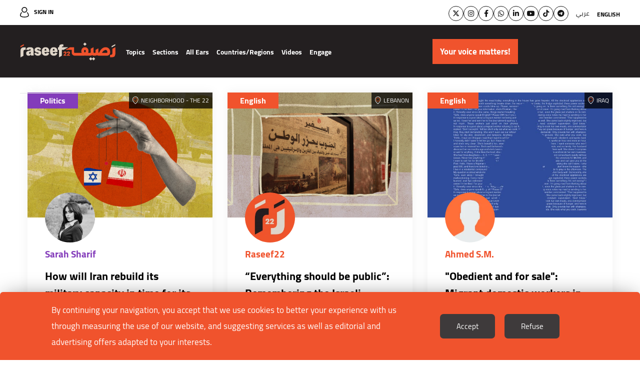

--- FILE ---
content_type: text/html; charset=UTF-8
request_url: https://raseef22.net/english/countries/2
body_size: 8843
content:
<!DOCTYPE html> <html lang="en"> <head> <meta http-equiv="Content-Type" content="text/html; charset=utf-8" /> <title>Countries - Raseef22</title> <meta name="viewport" content="initial-scale=1"> <link rel="stylesheet" type="text/css" href="https://s.raseef22.net/assets/css/en.css?995" /> <script type="text/javascript" src="https://s.raseef22.net/assets/js/jquery-1.11.2.min.js"></script> <link rel="shortcut icon" href="/favicon.ico" type="image/x-icon" /> <link rel="icon" href="/favicon.ico" type="image/x-icon" /> <meta property="fb:app_id" content="399057257349307"/> <meta property="fb:pages" content="359500190793796" /> <link rel="apple-touch-icon" sizes="60×60" href="https://s.raseef22.net/assets/images/touch-icon-iphone-60×60.png?1"> <link rel="apple-touch-icon" sizes="76×76" href="https://s.raseef22.net/assets/images/touch-icon-ipad-76×76.png?1"> <link rel="apple-touch-icon" sizes="120×120" href="https://s.raseef22.net/assets/images/touch-icon-iphone-retina-120×120.png?1"> <link rel="apple-touch-icon" sizes="152×152" href="https://s.raseef22.net/assets/images/touch-icon-ipad-retina-152×152.png?1"> <link rel="apple-touch-icon" sizes="180×180" href="https://s.raseef22.net/assets/images/apple-touch-icon-180×180.png?1"> <link rel="icon" sizes="192×192" href="https://s.raseef22.net/assets/images/touch-icon-192×192.png?1"> <link rel="icon" sizes="128×128" href="https://s.raseef22.net/assets/images/touch-icon-128×128.png?1"> <meta property="og:title" content="Countries - Raseef22" /> <meta property="og:description" content="Countries - Raseef22"/> <meta property="og:type" content="website"/> <meta property="og:url" content="https://raseef22.com/english/countries"/> <link rel="canonical" href="https://raseef22.com/english/countries" /> <meta property="og:image" content="https://raseef22.net/assets/images/logo-white-social.jpg"/> <meta property="og:site_name" content="Raseef22"/> <meta name="twitter:card" content="summary_large_image"> <meta name="twitter:site" content="@raseef22"> <meta name="twitter:title" content="Countries - Raseef22"> <meta name="twitter:description" content="Countries - Raseef22"> <meta name="twitter:image" content="https://raseef22.net/assets/images/logo-white-social.jpg"> <link rel="image_src" href="https://raseef22.net/assets/images/logo-white-social.jpg" /> <meta name="title" content="Countries - Raseef22" /> <meta name="description" content="Countries - Raseef22" /> <meta itemprop="identifier" content="Countries" /> <meta itemprop="pageType" content="main" /> <meta itemprop="inLanguage" content="en" /> <script>
            var _mtm = window._mtm = window._mtm || [];
            _mtm.push({'mtm.startTime': (new Date().getTime()), 'event': 'mtm.Start'});
            (function() {
                var d=document, g=d.createElement('script'), s=d.getElementsByTagName('script')[0];
                g.async=true; g.src='https://analytics-cms.whitebeard.me/js/container_WxxbzS8d.js'; s.parentNode.insertBefore(g,s);
            })();
        </script> <script async defer src="https://www.googletagmanager.com/gtag/js?id=G-V1HQ0S5MW7"></script> <script>
        window.dataLayer = window.dataLayer || [];
        function gtag(){dataLayer.push(arguments);}
        gtag('js', new Date());
        gtag('config', 'G-V1HQ0S5MW7');
    </script> </head> <body class="english-site"> <section class="rtl-container"> <header> <div class="desktop-header"> <div class="top-menu"> <div class="main-container"> <a href="/english/login" class="login">Sign In</a> <div class="socialmedia-languages"> <ul class="social"> <li><a href="https://twitter.com/Raseef22En" class="twitter" target="_blank"><i class="fa-brands fa-x-twitter"></i></a></li> <li><a href="https://www.instagram.com/raseef22en/" class="instagram" target="_blank"><i class="fa-brands fa-instagram"></i></a></li> <li><a href="https://www.facebook.com/Raseef22English/" class="facebook" target="_blank"><i class="fa-brands fa-facebook-f"></i></a></li> <li><a href="https://whatsapp.com/channel/0029VaB0zsg65yDEY0t2Ea3m" class="whatsapp" target="_blank"><i class="fa-brands fa-whatsapp"></i></a></li> <li><a href="https://linkedin.com/company/raseef22-%D8%B1%D8%B5%D9%8A%D9%81%D9%80%D9%8022" class="linkedin" target="_blank"><i class="fa-brands fa-linkedin-in"></i></a></li> <li><a href="https://www.youtube.com/@Raseef22" class="youtube" target="_blank"><i class="fa-brands fa-youtube"></i></a></li> <li><a href="https://www.tiktok.com/@raseef22" class="tiktok" target="_blank"><i class="fa-brands fa-tiktok"></i></a></li> <li><a href="https://t.me/Raseef22arabic" class="telegram" target="_blank"><i class="fa-brands fa-telegram"></i></a></li> </ul> <div class="languages"> <ul> <li> <a href="#" class="underline-effect change-lang" data-lang="ar">عربي</a> </li> <li> <a href="#" class="active underline-effect change-lang" data-lang="en">English</a> </li> </ul> </div> </div> </div> </div> <div class="bottom-menu"> <div class="main-container"> <div class="right-container"> <a href="/english" class="logo"></a> <nav> <ul> <li> <a href="#" class="main-item">Topics</a> <div class="sub-menu masarat"> <div class="main-container"> <div class="text"> <p>Raseef22 is an independent media platform but not a neutral one. Rather, it declares its unwavering stance on a number of values, principles, and causes.</p> <p>We are biased towards the people and their aspirations, we are partial to the principles of human rights, and we stand with everything that contributes to building societies that are open to and accept difference.</p> </div> <ul> <li> <a href="/english/category/72-children"> <div class="figure-container"> <figure style="background-image: url('https://s.raseef22.net/storage/covers/165811375664379955.jpg')"></figure> </div> <h3 style="color: #7DBF98">Children</h3> </a> </li> <li> <a href="/english/category/67-the-truth"> <div class="figure-container"> <figure style="background-image: url('https://s.raseef22.net/storage/covers/8453008911880663161.jpg')"></figure> </div> <h3 style="color: #9b80b8">The Truth</h3> </a> </li> <li> <a href="/english/category/57-basic-rights"> <div class="figure-container"> <figure style="background-image: url('https://s.raseef22.net/storage/covers/4823460031897570685.jpg')"></figure> </div> <h3 style="color: #290098">Basic Rights</h3> </a> </li> <li> <a href="/english/category/55-environment"> <div class="figure-container"> <figure style="background-image: url('https://s.raseef22.net/storage/covers/1039726941395724398.jpg')"></figure> </div> <h3 style="color: #64C36F">Environment</h3> </a> </li> <li> <a href="/english/category/53-history"> <div class="figure-container"> <figure style="background-image: url('https://s.raseef22.net/storage/covers/112549332775976021.jpg')"></figure> </div> <h3 style="color: #408354">History</h3> </a> </li> <li> <a href="/english/category/52-arab-migrants"> <div class="figure-container"> <figure style="background-image: url('https://s.raseef22.net/storage/covers/1681007007881340786.jpg')"></figure> </div> <h3 style="color: #F48145">Arab Migrants</h3> </a> </li> <li> <a href="/english/category/51-marginalized-groups"> <div class="figure-container"> <figure style="background-image: url('https://s.raseef22.net/storage/covers/866121821634714041.jpg')"></figure> </div> <h3 style="color: #5192AA">Marginalized Groups</h3> </a> </li> <li> <a href="/english/category/50-lgbtq-community"> <div class="figure-container"> <figure style="background-image: url('https://s.raseef22.net/storage/covers/15748622981962552103.jpg')"></figure> </div> <h3 style="color: #B0ADF5">LGBTQ Community</h3> </a> </li> <li> <a href="/english/category/49-religious-discourse"> <div class="figure-container"> <figure style="background-image: url('https://s.raseef22.net/storage/covers/4455730581843686166.jpg')"></figure> </div> <h3 style="color: #E5A49B">Religious Discourse</h3> </a> </li> <li> <a href="/english/category/48-diversity"> <div class="figure-container"> <figure style="background-image: url('https://s.raseef22.net/storage/covers/17310080301717590195.jpg')"></figure> </div> <h3 style="color: #B5148A">Diversity</h3> </a> </li> <li> <a href="/english/category/47-extremism"> <div class="figure-container"> <figure style="background-image: url('https://s.raseef22.net/storage/covers/11034251291333904021.jpg')"></figure> </div> <h3 style="color: #1EBEF8">Extremism</h3> </a> </li> <li> <a href="/english/category/46-freedom-of-assembly"> <div class="figure-container"> <figure style="background-image: url('https://s.raseef22.net/storage/covers/14415066502007888518.jpg')"></figure> </div> <h3 style="color: #54CCAC">Freedom of Assembly</h3> </a> </li> <li> <a href="/english/category/45-public-liberties"> <div class="figure-container"> <figure style="background-image: url('https://s.raseef22.net/storage/covers/20674113382094508012.jpg')"></figure> </div> <h3 style="color: #CF982F">Public Liberties</h3> </a> </li> <li> <a href="/english/category/44-personal-freedoms"> <div class="figure-container"> <figure style="background-image: url('https://s.raseef22.net/storage/covers/16270992321917359575.jpg')"></figure> </div> <h3 style="color: #D20336">Personal Freedoms</h3> </a> </li> <li> <a href="/english/category/43-freedom-of-expression"> <div class="figure-container"> <figure style="background-image: url('https://s.raseef22.net/storage/covers/13461654821808410885.jpg')"></figure> </div> <h3 style="color: #1CA126">Freedom of Expression</h3> </a> </li> <li> <a href="/english/category/42-homeless"> <div class="figure-container"> <figure style="background-image: url('https://s.raseef22.net/storage/covers/269813021134225757.jpg')"></figure> </div> <h3 style="color: #2F69CF">Homeless</h3> </a> </li> <li> <a href="/english/category/41-womens-rights"> <div class="figure-container"> <figure style="background-image: url('https://s.raseef22.net/storage/covers/9137865121460304970.jpg')"></figure> </div> <h3 style="color: #843BBA">Women’s Rights</h3> </a> </li> </ul> </div> </div> </li> <li> <a href="#" class="main-item">Sections</a> <div class="sub-menu sections columns"> <div class="main-container"> <ul> <li> <a href="/english/politics">Politics</a> </li> <li> <a href="/english/life">Life</a> </li> <li> <a href="/english/opinion">Opinion</a> </li> <li> <a href="/english/culture">Culture</a> </li> <li> <a href="/english/columns">Columns</a> <ul> <li> <a href="/english/column/76-here-we-open-the-quran-together-and-love-shines-through">Here, We Open the Qur’an Together, and Love Shines Through</a> </li> <li> <a href="/english/columns" class="more">More</a> </li> </ul> </li> </ul> </div> </div> </li> <li> <a href="/english/all-ears-en">All Ears</a> </li> <li> <a href="/english/countries?allcountries" class="main-item">Countries/Regions</a> <div class="sub-menu countries"> <div class="main-container"> <ul> <li> <a href="/english/countries?allcountries">Regions</a> <ul> <li> <a href="/english/countries/1101150-europe">Europe</a> </li> <li> <a href="/english/countries/1101149-neighborhood">Neighborhood</a> </li> <li> <a href="/english/countries/1101151-the-22">The 22</a> </li> </ul> </li> <li> <a href="/english/countries?allcountries">Countries</a> <ul> <li> <a href="/english/countries/1101127-algeria">Algeria</a> </li> <li> <a href="/english/countries/1101140-bahrain">Bahrain</a> </li> <li> <a href="/english/countries/1101145-comoros">Comoros</a> </li> <li> <a href="/english/countries/1101146-djibouti">Djibouti</a> </li> <li> <a href="/english/countries/1101131-egypt">Egypt</a> </li> <li> <a href="/english/countries/1101135-iraq">Iraq</a> </li> <li> <a href="/english/countries/1101132-jordan">Jordan</a> </li> <li> <a href="/english/countries/1101130-ksa">KSA</a> </li> <li> <a href="/english/countries/1101139-kuwait">Kuwait</a> </li> <li> <a href="/english/countries/1101138-lebanon">Lebanon</a> </li> <li> <a href="/english/countries/1101137-libya">Libya</a> </li> <li> <a href="/english/countries/1101148-mauritania">Mauritania</a> </li> <li> <a href="/english/countries/1101136-morocco">Morocco</a> </li> <li> <a href="/english/countries/1101147-oman">Oman</a> </li> <li> <a href="/english/countries/1101133-palestine">Palestine</a> </li> <li> <a href="/english/countries/1101141-qatar">Qatar</a> </li> <li> <a href="/english/countries/1101144-somalia">Somalia</a> </li> <li> <a href="/english/countries/1101126-sudan">Sudan</a> </li> <li> <a href="/english/countries/1101128-syria">Syria</a> </li> <li> <a href="/english/countries/1101134-tunisia">Tunisia</a> </li> <li> <a href="/english/countries/1101142-uae">UAE</a> </li> <li> <a href="/english/countries/1101129-yemen">Yemen</a> </li> </ul> </li> </ul> </div> </div> </li> <li> <a href="/english/videos">Videos</a> </li> <li> <a class="main-item">Engage</a> <div class="sub-menu sections engage"> <div class="main-container"> <ul> <li> <a href="https://s.raseef22.net/storage/attachments/1093/MediaKit2024-2025_171885_82727162c90cb2a42df9c2a427e9970e.pdf" target="_blank">Media Kit</a> </li> <li> <a href="/english/NasRaseef">NasRaseef</a> </li> <li> <a href="/english/why_nasraseef">Why NasRaseef</a> </li> <li> <a href="/english/events">Events</a> </li> <li> <a href="/english/newsletters">Newsletter</a> </li> <li> <a href="/english/commenting-guidelines">Commenting Guidelines</a> </li> <li> <a href="https://raseef22.net/english/app/download">Download App Now!</a> </li> </ul> </div> </div> </li> </ul> </nav> <form action="/english/search" method="get" class="search"> <input type="text" name="q" placeholder="Search" autocomplete="off" /> <a href="#" class="submit"></a> <ul class="search-suggestions"></ul> </form> </div> <div class="donation-container"> <a class="send-ga-event" data-gaevent="takeaction-en" data-galabel="Your voice matters!" href="/english/take-action/donate"><span>Your voice matters!</span></a> </div> </div> </div> </div> <div class="mobile-header"> <div class="top-menu"> <div class="main-container"> <a href="/english" class="logo"></a> <div class="left-container"> <a class="send-ga-event" data-gaevent="takeaction-en" data-galabel="Your voice matters!" href="/english/take-action/donate" class="donate">Your voice matters!</a> <a href="#" class="toggle-menu"> <span></span> </a> </div> </div> </div> <div class="bottom-menu"> <div class="main-container"> <nav> <ul> <li> <a href="#" class="main-item">Topics</a> <div class="sub-menu masarat"> <div class="main-container"> <a href="#" class="close"></a> <div class="text"> <p>Raseef22 is an independent media platform but not a neutral one. Rather, it declares its unwavering stance on a number of values, principles, and causes.</p> <p>We are biased towards the people and their aspirations, we are partial to the principles of human rights, and we stand with everything that contributes to building societies that are open to and accept difference.</p> </div> <ul> <li> <a href="/english/category/72-children"> <div class="figure-container"> <figure style="background-image: url('https://s.raseef22.net/storage/covers/165811375664379955.jpg')"></figure> </div> <h3 style="color: #7DBF98">Children</h3> </a> </li> <li> <a href="/english/category/67-the-truth"> <div class="figure-container"> <figure style="background-image: url('https://s.raseef22.net/storage/covers/8453008911880663161.jpg')"></figure> </div> <h3 style="color: #9b80b8">The Truth</h3> </a> </li> <li> <a href="/english/category/57-basic-rights"> <div class="figure-container"> <figure style="background-image: url('https://s.raseef22.net/storage/covers/4823460031897570685.jpg')"></figure> </div> <h3 style="color: #290098">Basic Rights</h3> </a> </li> <li> <a href="/english/category/55-environment"> <div class="figure-container"> <figure style="background-image: url('https://s.raseef22.net/storage/covers/1039726941395724398.jpg')"></figure> </div> <h3 style="color: #64C36F">Environment</h3> </a> </li> <li> <a href="/english/category/53-history"> <div class="figure-container"> <figure style="background-image: url('https://s.raseef22.net/storage/covers/112549332775976021.jpg')"></figure> </div> <h3 style="color: #408354">History</h3> </a> </li> <li> <a href="/english/category/52-arab-migrants"> <div class="figure-container"> <figure style="background-image: url('https://s.raseef22.net/storage/covers/1681007007881340786.jpg')"></figure> </div> <h3 style="color: #F48145">Arab Migrants</h3> </a> </li> <li> <a href="/english/category/51-marginalized-groups"> <div class="figure-container"> <figure style="background-image: url('https://s.raseef22.net/storage/covers/866121821634714041.jpg')"></figure> </div> <h3 style="color: #5192AA">Marginalized Groups</h3> </a> </li> <li> <a href="/english/category/50-lgbtq-community"> <div class="figure-container"> <figure style="background-image: url('https://s.raseef22.net/storage/covers/15748622981962552103.jpg')"></figure> </div> <h3 style="color: #B0ADF5">LGBTQ Community</h3> </a> </li> <li> <a href="/english/category/49-religious-discourse"> <div class="figure-container"> <figure style="background-image: url('https://s.raseef22.net/storage/covers/4455730581843686166.jpg')"></figure> </div> <h3 style="color: #E5A49B">Religious Discourse</h3> </a> </li> <li> <a href="/english/category/48-diversity"> <div class="figure-container"> <figure style="background-image: url('https://s.raseef22.net/storage/covers/17310080301717590195.jpg')"></figure> </div> <h3 style="color: #B5148A">Diversity</h3> </a> </li> <li> <a href="/english/category/47-extremism"> <div class="figure-container"> <figure style="background-image: url('https://s.raseef22.net/storage/covers/11034251291333904021.jpg')"></figure> </div> <h3 style="color: #1EBEF8">Extremism</h3> </a> </li> <li> <a href="/english/category/46-freedom-of-assembly"> <div class="figure-container"> <figure style="background-image: url('https://s.raseef22.net/storage/covers/14415066502007888518.jpg')"></figure> </div> <h3 style="color: #54CCAC">Freedom of Assembly</h3> </a> </li> <li> <a href="/english/category/45-public-liberties"> <div class="figure-container"> <figure style="background-image: url('https://s.raseef22.net/storage/covers/20674113382094508012.jpg')"></figure> </div> <h3 style="color: #CF982F">Public Liberties</h3> </a> </li> <li> <a href="/english/category/44-personal-freedoms"> <div class="figure-container"> <figure style="background-image: url('https://s.raseef22.net/storage/covers/16270992321917359575.jpg')"></figure> </div> <h3 style="color: #D20336">Personal Freedoms</h3> </a> </li> <li> <a href="/english/category/43-freedom-of-expression"> <div class="figure-container"> <figure style="background-image: url('https://s.raseef22.net/storage/covers/13461654821808410885.jpg')"></figure> </div> <h3 style="color: #1CA126">Freedom of Expression</h3> </a> </li> <li> <a href="/english/category/42-homeless"> <div class="figure-container"> <figure style="background-image: url('https://s.raseef22.net/storage/covers/269813021134225757.jpg')"></figure> </div> <h3 style="color: #2F69CF">Homeless</h3> </a> </li> <li> <a href="/english/category/41-womens-rights"> <div class="figure-container"> <figure style="background-image: url('https://s.raseef22.net/storage/covers/9137865121460304970.jpg')"></figure> </div> <h3 style="color: #843BBA">Women’s Rights</h3> </a> </li> </ul> </div> </div> </li> <li> <a href="#" class="main-item">Sections</a> <div class="sub-menu sections columns"> <div class="main-container"> <a href="#" class="close"></a> <ul> <li class="half"> <a href="/english/politics">Politics</a> </li> <li class="half no-margin"> <a href="/english/life">Life</a> </li> <li class="half"> <a href="/english/opinion">Opinion</a> </li> <li class="half no-margin"> <a href="/english/culture">Culture</a> </li> <li> <a href="/english/columns">Columns</a> <ul> <li> <a href=""></a> </li> <li> <a href="/english/columns" class="more">More</a> </li> </ul> </li> </ul> </div> </div> </li> <li> <a href="/english/all-ears-en">All Ears</a> </li> <li> <a href="/english/countries?allcountries" class="main-item">Countries/Regions</a> <div class="sub-menu countries"> <div class="main-container"> <a href="#" class="close"></a> <ul> <li> <a href="/english/countries?allcountries">Regions</a> <ul> <li> <a href="/english/countries/1101150-europe">Europe</a> </li> <li> <a href="/english/countries/1101149-neighborhood">Neighborhood</a> </li> <li> <a href="/english/countries/1101151-the-22">The 22</a> </li> </ul> </li> <li> <a href="/english/countries?allcountries">Countries</a> <ul> <li> <a href="/english/countries/1101127-algeria">Algeria</a> </li> <li> <a href="/english/countries/1101140-bahrain">Bahrain</a> </li> <li> <a href="/english/countries/1101145-comoros">Comoros</a> </li> <li> <a href="/english/countries/1101146-djibouti">Djibouti</a> </li> <li> <a href="/english/countries/1101131-egypt">Egypt</a> </li> <li> <a href="/english/countries/1101135-iraq">Iraq</a> </li> <li> <a href="/english/countries/1101132-jordan">Jordan</a> </li> <li> <a href="/english/countries/1101130-ksa">KSA</a> </li> <li> <a href="/english/countries/1101139-kuwait">Kuwait</a> </li> <li> <a href="/english/countries/1101138-lebanon">Lebanon</a> </li> <li> <a href="/english/countries/1101137-libya">Libya</a> </li> <li> <a href="/english/countries/1101148-mauritania">Mauritania</a> </li> <li> <a href="/english/countries/1101136-morocco">Morocco</a> </li> <li> <a href="/english/countries/1101147-oman">Oman</a> </li> <li> <a href="/english/countries/1101133-palestine">Palestine</a> </li> <li> <a href="/english/countries/1101141-qatar">Qatar</a> </li> <li> <a href="/english/countries/1101144-somalia">Somalia</a> </li> <li> <a href="/english/countries/1101126-sudan">Sudan</a> </li> <li> <a href="/english/countries/1101128-syria">Syria</a> </li> <li> <a href="/english/countries/1101134-tunisia">Tunisia</a> </li> <li> <a href="/english/countries/1101142-uae">UAE</a> </li> <li> <a href="/english/countries/1101129-yemen">Yemen</a> </li> </ul> </li> </ul> </div> </div> </li> <li> <a href="/english/videos">Videos</a> </li> <li> <a class="main-item">Engage</a> <div class="sub-menu countries engage"> <div class="main-container"> <a href="#" class="close"></a> <ul> <li> <a href="https://s.raseef22.net/storage/attachments/1093/MediaKit2024-2025_171885_82727162c90cb2a42df9c2a427e9970e.pdf" target="_blank">Media Kit</a> </li> <li> <a href="/english/NasRaseef">NasRaseef</a> </li> <li> <a href="/english/why_nasraseef">Why NasRaseef</a> </li> <li> <a href="/english/events">Events</a> </li> <li> <a href="/english/newsletters">Newsletter</a> </li> <li> <a href="/english/commenting-guidelines">Commenting Guidelines</a> </li> <li> <a href="https://raseef22.net/english/app/download">Download App Now!</a> </li> </ul> </div> </div> </li> </ul> </nav> <div class="language-selector"> <a href="#" class="toggle-language"><i class="fa fa-globe"></i></a> <ul> <li class="ar"> <a href="#" class="change-lang" data-lang="ar">عربي</a> </li> <li> <a href="#" class="active change-lang" data-lang="en">English</a> </li> </ul> </div> </div> <div class="main-menu"> <div class="main-container"> <ul class="social"> <li><a href="https://twitter.com/Raseef22En" class="twitter" target="_blank"><i class="fa-brands fa-x-twitter"></i></a></li> <li><a href="https://www.instagram.com/raseef22en/" class="instagram" target="_blank"><i class="fa-brands fa-instagram"></i></a></li> <li><a href="https://www.facebook.com/Raseef22English/" class="facebook" target="_blank"><i class="fa-brands fa-facebook-f"></i></a></li> <li><a href="https://whatsapp.com/channel/0029VaB0zsg65yDEY0t2Ea3m" class="whatsapp" target="_blank"><i class="fa-brands fa-whatsapp"></i></a></li> <li><a href="https://linkedin.com/company/raseef22-%D8%B1%D8%B5%D9%8A%D9%81%D9%80%D9%8022" class="linkedin" target="_blank"><i class="fa-brands fa-linkedin-in"></i></a></li> <li><a href="https://www.youtube.com/@Raseef22" class="youtube" target="_blank"><i class="fa-brands fa-youtube"></i></a></li> <li><a href="https://www.tiktok.com/@raseef22" class="tiktok" target="_blank"><i class="fa-brands fa-tiktok"></i></a></li> <li><a href="https://t.me/Raseef22arabic" class="telegram" target="_blank"><i class="fa-brands fa-telegram"></i></a></li> </ul> <form action="/english/search" method="get" class="search"> <input type="text" name="q" placeholder="Search" autocomplete="off" /> <a href="#" class="submit"></a> <ul class="search-suggestions"></ul> </form> <a href="/english/login" class="login">Login / Register</a> <ul> <li> <a href="/english/about-us">About Us</a> </li> <li> <a href="/english/privacy">Privacy Policy</a> </li> <li> <a href="/english/terms">Terms of Usage</a> </li> </ul> <div class="newsletter"> <form action="/newsletter" method="post"> <input name="action" type="hidden" value="subscribe" /> <label for="newsletter-email-header">Subscribe to our newsletter</label> <div class="input-container"> <input type="email" name="email" id="newsletter-email-header" placeholder="Enter your email here" /> <a href="#" class="submit"></a> </div> <p class="error hidden">Please enter a valid email</p> <p class="success hidden"></p> </form> </div> </div> </div> </div> </div> </header> <div class="countries-page page"> <div class="banner"> <div id="66616072-leaderboard_category" class="advertisement desktop" data-adunit="/66616072/leaderboard_category" data-dimension="[[728, 90], [970, 250]]"></div> <div id="66616072-leaderboard_category_mobile" class="advertisement mobile" data-adunit="/66616072/leaderboard_category_mobile" data-dimension="[[320, 50], [320, 100]]"></div> </div> <div class="main-container"> <div class="ias-list"> <article class="article-stream-1 ias-item purple style-2"> <div class="content"> <a href="https://raseef22.net/english/article/1100612-how-will-iran-rebuild-its-military-capacapacity-in-time-for-its-next-battle-with"> <figure class="article-fig" style="background-image: url('https://s.raseef22.net/storage/attachments/1101/864555_1_905499.png/r/800/864555_1_905499.png'); background-repeat: no-repeat; background-position: 50% 50%; background-size: cover"></figure> </a> <h4 class="category"> <a href="/english/category/58-politics">Politics</a> </h4> <div class="location"><a href="/english/countries/1101149-Neighborhood">Neighborhood</a> - <a href="/english/countries/1101151-The-22">The 22</a></div> <div class="details"> <a href="https://raseef22.net/english/article/1100612-how-will-iran-rebuild-its-military-capacapacity-in-time-for-its-next-battle-with"> <div class="author"> <figure style="background-image: url('https://s.raseef22.net/storage/authors/1076893117983684565.jpg'); background-repeat: no-repeat; background-position: center; background-size: cover"></figure> <h3>Sarah Sharif</h3> </div> <h2> <span data-article-id="1100612" data-article-field="title">How will Iran rebuild its military capacity in time for its next battle with Israel?</span></h2> </a> </a> </div> </article> <article class="article-stream-1 ias-item  style-2"> <div class="content"> <a href="https://raseef22.net/english/article/1100536-keep-your-treasures-and-your-trash-presereserving-the-remains-of-occupation-with"> <figure class="article-fig" style="background-image: url('https://s.raseef22.net/storage/attachments/1101/00_259283.png/r/800/00_259283.png'); background-repeat: no-repeat; background-position: 50% 50%; background-size: cover"></figure> </a> <h4 class="category"> <a href="/english/category/12-english">English</a> </h4> <div class="location"><a href="/english/countries/1101138-Lebanon">Lebanon</a></div> <div class="details"> <a href="https://raseef22.net/english/article/1100536-keep-your-treasures-and-your-trash-presereserving-the-remains-of-occupation-with"> <div class="author"> <figure style="background-image: url('https://s.raseef22.net/storage/authors/21018066171697848336.jpg'); background-repeat: no-repeat; background-position: center; background-size: cover"></figure> <h3>Raseef22</h3> </div> <h2> <span data-article-id="1100536" data-article-field="title">“Everything should be public”: Remembering the Israeli occupation with archivist Adeeb Farhat</span></h2> </a> </a> </div> </article> <article class="article-stream-1 ias-item  style-2"> <div class="content"> <a href="https://raseef22.net/english/article/1100543-shes-clean-obedient-and-for-sale-faceboook-posts-expose-abuse-of-migrant-workers"> <figure class="article-fig" style="background-image: url('https://s.raseef22.net/storage/attachments/1101/MAIN_Domestic-worker_376340.jpg/r/800/MAIN_Domestic-worker_376340.jpg'); background-repeat: no-repeat; background-position: 50% 50%; background-size: cover"></figure> </a> <h4 class="category"> <a href="/english/category/12-english">English</a> </h4> <div class="location"><a href="/english/countries/1101135-Iraq">Iraq</a></div> <div class="details"> <a href="https://raseef22.net/english/article/1100543-shes-clean-obedient-and-for-sale-faceboook-posts-expose-abuse-of-migrant-workers"> <div class="author"> <figure class="author-placeholder"></figure> <h3>Ahmed S.M.</h3> </div> <h2> <span data-article-id="1100543" data-article-field="title">"Obedient and for sale": Migrant domestic workers in Iraq</span></h2> </a> </a> </div> </article> <article class="article-stream-1 ias-item  style-2"> <div class="content"> <a href="https://raseef22.net/english/article/1100535-do-we-really-die-by-accident-here-five-years-after-the-beirut-port-blast"> <figure class="article-fig" style="background-image: url('https://s.raseef22.net/storage/attachments/1101/IMG_0387_201744.jpg/r/800/IMG_0387_201744.jpg'); background-repeat: no-repeat; background-position: 50% 50%; background-size: cover"></figure> </a> <h4 class="category"> <a href="/english/category/12-english">English</a> </h4> <div class="location"><a href="/english/countries/1101138-Lebanon">Lebanon</a></div> <div class="details"> <a href="https://raseef22.net/english/article/1100535-do-we-really-die-by-accident-here-five-years-after-the-beirut-port-blast"> <div class="author"> <figure style="background-image: url('https://s.raseef22.net/storage/authors/374047302452355577.jpg'); background-repeat: no-repeat; background-position: center; background-size: cover"></figure> <h3>Anis Germani</h3> </div> <h2> <span data-article-id="1100535" data-article-field="title">Do we really die by accident here? Five years after the Beirut port blast</span></h2> </a> </a> </div> </article> <article class="article-stream-1 ias-item purple style-2"> <div class="content"> <a href="https://raseef22.net/english/article/1100516-what-unites-iranians-in-wartime"> <figure class="article-fig" style="background-image: url('https://s.raseef22.net/storage/attachments/1101/316298_1_159347.jpg/r/800/316298_1_159347.jpg'); background-repeat: no-repeat; background-position: 50% 50%; background-size: cover"></figure> </a> <h4 class="category"> <a href="/english/category/58-politics">Politics</a> </h4> <div class="location"><a href="/english/countries/1101149-Neighborhood">Neighborhood</a></div> <div class="details"> <a href="https://raseef22.net/english/article/1100516-what-unites-iranians-in-wartime"> <div class="author"> <figure style="background-image: url('https://s.raseef22.net/storage/authors/884021930647587726.jpg'); background-repeat: no-repeat; background-position: center; background-size: cover"></figure> <h3>Ammar Jallo</h3> </div> <h2> <span data-article-id="1100516" data-article-field="title">What unites Iranians in wartime?</span></h2> </a> </a> </div> </article> <article class="article-stream-1 ias-item  style-2"> <div class="content"> <a href="https://raseef22.net/english/article/1100502-woman-life-freedom-and-israeli-necropower"> <figure class="article-fig" style="background-image: url('https://s.raseef22.net/storage/attachments/1101/1600x768px_818541.png/r/800/1600x768px_818541.png'); background-repeat: no-repeat; background-position: 50% 50%; background-size: cover"></figure> </a> <h4 class="category"> <a href="/english/category/12-english">English</a> </h4> <div class="location"><a href="/english/countries/1101133-Palestine">Palestine</a></div> <div class="details"> <a href="https://raseef22.net/english/article/1100502-woman-life-freedom-and-israeli-necropower"> <div class="author"> <figure style="background-image: url('https://s.raseef22.net/storage/authors/4796160241545749631.jpg'); background-repeat: no-repeat; background-position: center; background-size: cover"></figure> <h3>Shahla Omar</h3> </div> <h2> <span data-article-id="1100502" data-article-field="title">‘Woman, Life, Freedom’ and Israeli necropower</span></h2> </a> </a> </div> </article> <article class="article-stream-1 ias-item  style-2"> <div class="content"> <a href="https://raseef22.net/english/article/1100483-normalization-is-tearing-morocco-apart"> <figure class="article-fig" style="background-image: url('https://s.raseef22.net/storage/attachments/1101/moroccan_471579.png/r/800/moroccan_471579.png'); background-repeat: no-repeat; background-position: 50% 50%; background-size: cover"></figure> </a> <h4 class="category"> <a href="/english/category/12-english">English</a> </h4> <div class="location"><a href="/english/countries/1101136-Morocco">Morocco</a> - <a href="/english/countries/1101133-Palestine">Palestine</a></div> <div class="details"> <a href="https://raseef22.net/english/article/1100483-normalization-is-tearing-morocco-apart"> <div class="author"> <figure style="background-image: url('https://s.raseef22.net/storage/authors/842461433790392829.jpg'); background-repeat: no-repeat; background-position: center; background-size: cover"></figure> <h3>Mohamed El Metmari</h3> </div> <h2> <span data-article-id="1100483" data-article-field="title">Normalization is tearing Morocco apart</span></h2> </a> </a> </div> </article> <article class="article-stream-1 ias-item orange style-2"> <div class="content"> <a href="https://raseef22.net/english/article/1100358-how-do-i-write-when-im-hungry"> <figure class="article-fig" style="background-image: url('https://s.raseef22.net/storage/attachments/1101/793479_1_313469.jpg/r/800/793479_1_313469.jpg'); background-repeat: no-repeat; background-position: 50% 50%; background-size: cover"></figure> </a> <h4 class="category"> <a href="/english/category/60-opinion">Opinion</a> </h4> <div class="location"><a href="/english/countries/1101133-Palestine">Palestine</a></div> <div class="details"> <a href="https://raseef22.net/english/article/1100358-how-do-i-write-when-im-hungry"> <div class="author"> <figure style="background-image: url('https://s.raseef22.net/storage/authors/877549858987743127.jpg'); background-repeat: no-repeat; background-position: center; background-size: cover"></figure> <h3>Hussam Maarouf</h3> </div> <h2> <span data-article-id="1100358" data-article-field="title">How do I write when I’m hungry? 
</span></h2> </a> </a> </div> </article> <article class="article-stream-1 ias-item  style-2"> <div class="content"> <a href="https://raseef22.net/english/article/1100442-will-we-resuscitate-international-criminal-justice-or-watch-it-die"> <figure class="article-fig" style="background-image: url('https://s.raseef22.net/storage/attachments/1101/MAIN_DayofInternationalCriminalJustice_591070.png/r/800/MAIN_DayofInternationalCriminalJustice_591070.png'); background-repeat: no-repeat; background-position: 50% 50%; background-size: cover"></figure> </a> <h4 class="category"> <a href="/english/category/12-english">English</a> </h4> <div class="location"><a href="/english/countries/1101133-Palestine">Palestine</a></div> <div class="details"> <a href="https://raseef22.net/english/article/1100442-will-we-resuscitate-international-criminal-justice-or-watch-it-die"> <div class="author"> <figure style="background-image: url('https://s.raseef22.net/storage/authors/1866305970157429870.jpg'); background-repeat: no-repeat; background-position: center; background-size: cover"></figure> <h3>Dr. Amrita Kapur</h3> </div> <h2> <span data-article-id="1100442" data-article-field="title">Will we resuscitate international criminal justice or watch it die?</span></h2> </a> </a> </div> </article> <article class="article-stream-1 ias-item  style-2"> <div class="content"> <a href="https://raseef22.net/english/article/1100408-the-new-opium-war-israels-use-of-oxycodone-in-gaza"> <figure class="article-fig" style="background-image: url('https://s.raseef22.net/storage/attachments/1101/Screenshot2025-07-10at22733PM_789379.png/r/800/Screenshot2025-07-10at22733PM_789379.png'); background-repeat: no-repeat; background-position: 50% 50%; background-size: cover"></figure> </a> <h4 class="category"> <a href="/english/category/12-english">English</a> </h4> <div class="location"><a href="/english/countries/1101133-Palestine">Palestine</a></div> <div class="details"> <a href="https://raseef22.net/english/article/1100408-the-new-opium-war-israels-use-of-oxycodone-in-gaza"> <div class="author"> <figure style="background-image: url('https://s.raseef22.net/storage/authors/374047302452355577.jpg'); background-repeat: no-repeat; background-position: center; background-size: cover"></figure> <h3>Anis Germani</h3> </div> <h2> <span data-article-id="1100408" data-article-field="title">The new Opium War? Israel’s use of oxycodone in Gaza</span></h2> </a> </a> </div> </article> <article class="article-stream-1 ias-item purple style-2"> <div class="content"> <a href="https://raseef22.net/english/article/1100379-behind-the-sensation-of-war-will-intermeermediary-companies-forge-economic-peace"> <figure class="article-fig" style="background-image: url('https://s.raseef22.net/storage/attachments/1101/880238.png/r/800/880238.png'); background-repeat: no-repeat; background-position: 50% 50%; background-size: cover"></figure> </a> <h4 class="category"> <a href="/english/category/58-politics">Politics</a> </h4> <div class="location"><a href="/english/countries/1101149-Neighborhood">Neighborhood</a></div> <div class="details"> <a href="https://raseef22.net/english/article/1100379-behind-the-sensation-of-war-will-intermeermediary-companies-forge-economic-peace"> <div class="author"> <figure style="background-image: url('https://s.raseef22.net/storage/authors/2066969967574716150.jpg'); background-repeat: no-repeat; background-position: center; background-size: cover"></figure> <h3>Mohammad Naeem</h3> </div> <h2> <span data-article-id="1100379" data-article-field="title">Behind the sensation of war: Will intermediary companies forge economic peace between Tehran and Tel Aviv?</span></h2> </a> </a> </div> </article> <article class="article-stream-1 ias-item  style-2"> <div class="content"> <a href="https://raseef22.net/english/article/1100357-fruit-of-the-struggle-naji-alalis-lemonback-and-its-vision-of-palestines-future"> <figure class="article-fig" style="background-image: url('https://s.raseef22.net/storage/attachments/1101/najialalii_1_179718.png/r/800/najialalii_1_179718.png'); background-repeat: no-repeat; background-position: 50% 50%; background-size: cover"></figure> </a> <h4 class="category"> <a href="/english/category/12-english">English</a> </h4> <div class="location"><a href="/english/countries/1101132-Jordan">Jordan</a> - <a href="/english/countries/1101133-Palestine">Palestine</a></div> <div class="details"> <a href="https://raseef22.net/english/article/1100357-fruit-of-the-struggle-naji-alalis-lemonback-and-its-vision-of-palestines-future"> <div class="author"> <figure style="background-image: url('https://s.raseef22.net/storage/authors/209650632728036534.jpg'); background-repeat: no-repeat; background-position: center; background-size: cover"></figure> <h3>Omar Yasin</h3> </div> <h2> <span data-article-id="1100357" data-article-field="title">Fruit of the struggle: Naji AlAli's Lemonback and its vision of Palestine’s future</span></h2> </a> </a> </div> </article> <article class="article-stream-1 ias-item  style-2"> <div class="content"> <a href="https://raseef22.net/english/article/1100342-on-queer-subtleties-and-secrecies-why-imhy-im-still-thinking-about-that-scene-in"> <figure class="article-fig" style="background-image: url('https://s.raseef22.net/storage/attachments/1101/Rima-smiling-back-at-Siham-Introduction-to-the-lesbian-gaze-and-romance-Caramel_818852.png/r/800/Rima-smiling-back-at-Siham-Introduction-to-the-lesbian-gaze-and-romance-Caramel_818852.png'); background-repeat: no-repeat; background-position: 50% 50%; background-size: cover"></figure> </a> <h4 class="category"> <a href="/english/category/12-english">English</a> </h4> <div class="location"><a href="/english/countries/1101134-Tunisia">Tunisia</a> - <a href="/english/countries/1101138-Lebanon">Lebanon</a></div> <div class="details"> <a href="https://raseef22.net/english/article/1100342-on-queer-subtleties-and-secrecies-why-imhy-im-still-thinking-about-that-scene-in"> <div class="author"> <figure class="author-placeholder"></figure> <h3>Leila B.</h3> </div> <h2> <span data-article-id="1100342" data-article-field="title">On queer subtleties and secrecies: why I’m still thinking about that scene in Nadine Labaki’s “Caramel”</span></h2> </a> </a> </div> </article> <article class="article-stream-1 ias-item  style-2"> <div class="content"> <a href="https://raseef22.net/english/article/1100335-when-the-state-falls-short-feminists-orgsts-organize-sexual-and-menstrual-health"> <figure class="article-fig" style="background-image: url('https://s.raseef22.net/storage/attachments/1101/Eliannor_1_327785.jpg/r/800/Eliannor_1_327785.jpg'); background-repeat: no-repeat; background-position: 50% 50%; background-size: cover"></figure> </a> <h4 class="category"> <a href="/english/category/12-english">English</a> </h4> <div class="location"><a href="/english/countries/1101138-Lebanon">Lebanon</a></div> <div class="details"> <a href="https://raseef22.net/english/article/1100335-when-the-state-falls-short-feminists-orgsts-organize-sexual-and-menstrual-health"> <div class="author"> <figure style="background-image: url('https://s.raseef22.net/storage/authors/21018066171697848336.jpg'); background-repeat: no-repeat; background-position: center; background-size: cover"></figure> <h3>Raseef22</h3> </div> <h2> <span data-article-id="1100335" data-article-field="title">When the state falls short, feminists organize: sexual and menstrual health services during Israel’s war on Lebanon</span></h2> </a> </a> </div> </article> <article class="article-stream-1 ias-item  style-2"> <div class="content"> <a href="https://raseef22.net/english/article/1100329-as-sanctions-ease-syria-weighs-what-comes-next"> <figure class="article-fig" style="background-image: url('https://s.raseef22.net/storage/attachments/1101/Photo_906232.png/r/800/Photo_906232.png'); background-repeat: no-repeat; background-position: 50% 50%; background-size: cover"></figure> </a> <h4 class="category"> <a href="/english/category/12-english">English</a> </h4> <div class="location"><a href="/english/countries/1101128-Syria">Syria</a></div> <div class="details"> <a href="https://raseef22.net/english/article/1100329-as-sanctions-ease-syria-weighs-what-comes-next"> <div class="author"> <figure style="background-image: url('https://s.raseef22.net/storage/authors/162386396420238448.jpg'); background-repeat: no-repeat; background-position: center; background-size: cover"></figure> <h3>Juwayriah Wright</h3> </div> <h2> <span data-article-id="1100329" data-article-field="title">As sanctions ease, Syria weighs what comes next</span></h2> </a> </a> </div> </article> <article class="article-stream-1 ias-item purple style-2"> <div class="content"> <a href="https://raseef22.net/english/article/1100340-alawites-are-living-through-a-soft-war-in-damascus"> <figure class="article-fig" style="background-image: url('https://s.raseef22.net/storage/attachments/1101/812590_1_983082.jpg/r/800/812590_1_983082.jpg'); background-repeat: no-repeat; background-position: 50% 50%; background-size: cover"></figure> </a> <h4 class="category"> <a href="/english/category/58-politics">Politics</a> </h4> <div class="location"><a href="/english/countries/1101128-Syria">Syria</a></div> <div class="details"> <a href="https://raseef22.net/english/article/1100340-alawites-are-living-through-a-soft-war-in-damascus"> <div class="author"> <figure style="background-image: url('https://s.raseef22.net/storage/authors/1358657615842278669.jpg'); background-repeat: no-repeat; background-position: center; background-size: cover"></figure> <h3>Adham Lami</h3> </div> <h2> <span data-article-id="1100340" data-article-field="title">Alawites are living through a soft war in Damascus</span></h2> </a> </a> </div> </article> <article class="article-stream-1 ias-item  style-2"> <div class="content"> <a href="https://raseef22.net/english/article/1100309-meet-me-at-metropolis-reviving-independent-cinema-in-lebanon"> <figure class="article-fig" style="background-image: url('https://s.raseef22.net/storage/attachments/1101/MAIN_Metropolis-Cinema1_605600.jpg/r/800/MAIN_Metropolis-Cinema1_605600.jpg'); background-repeat: no-repeat; background-position: 50% 50%; background-size: cover"></figure> </a> <h4 class="category"> <a href="/english/category/12-english">English</a> </h4> <div class="location"><a href="/english/countries/1101138-Lebanon">Lebanon</a></div> <div class="details"> <a href="https://raseef22.net/english/article/1100309-meet-me-at-metropolis-reviving-independent-cinema-in-lebanon"> <div class="author"> <figure style="background-image: url('https://s.raseef22.net/storage/authors/25866433756111248.jpg'); background-repeat: no-repeat; background-position: center; background-size: cover"></figure> <h3>Mahdi El Amin</h3> </div> <h2> <span data-article-id="1100309" data-article-field="title">Meet me at Metropolis: Reviving independent cinema in Lebanon</span></h2> </a> </a> </div> </article> <article class="article-stream-1 ias-item  style-2"> <div class="content"> <a href="https://raseef22.net/english/article/1100295-beekeepers-in-syria-dream-of-new-buzz-in-their-boxes"> <figure class="article-fig" style="background-image: url('https://s.raseef22.net/storage/attachments/1101/bees-36_836216.jpg/r/800/bees-36_836216.jpg'); background-repeat: no-repeat; background-position: 50% 50%; background-size: cover"></figure> </a> <h4 class="category"> <a href="/english/category/12-english">English</a> </h4> <div class="location"><a href="/english/countries/1101128-Syria">Syria</a></div> <div class="details"> <a href="https://raseef22.net/english/article/1100295-beekeepers-in-syria-dream-of-new-buzz-in-their-boxes"> <div class="author"> <figure style="background-image: url('https://s.raseef22.net/storage/authors/11584332301564991383.jpg'); background-repeat: no-repeat; background-position: center; background-size: cover"></figure> <h3>Anagha Subhash Nair</h3> </div> <h2> <span data-article-id="1100295" data-article-field="title">Beekeepers in Syria dream of new buzz in their boxes</span></h2> </a> </a> </div> </article> <div class="ias-pagination"><a class="next" href="/english/countries/3"></a></div> </div> <div class="clear"></div> </div> </div> <div class="whitebeard"><a href="https://www.whitebeard.nl/" target="_blank">Website by <img src="https://s.raseef22.net/assets/images/whitebeard-logo-white.png" width="100" alt="WhiteBeard"></a> </div> <footer> <div class="main-container"> <div class="logo-container"> <a href="/english" class="logo"></a> </div> <div class="menus-container"> <ul class="main"> <li> <a href="/english/about-us" class="underline-effect">About Us</a> </li> <li> <a href="/english/authors" class="underline-effect">Our authors</a> </li> <li> <a href="/english/partners-supporters" class="underline-effect">Content Partners/Supporters</a> </li> <li> <a href="/english/newsletters" class="underline-effect">Newsletter</a> </li> <li> <a href="/english/terms" class="underline-effect">Terms of Usage</a> </li> <li> <a href="/english/privacy" class="underline-effect">Privacy Policy</a> </li> <li> <a href="/english/why_nasraseef" class="underline-effect">Why NasRaseef</a> </li> <li> <a href="/english/write-with-us" class="underline-effect">Write with us!</a> </li> <li> <a href="/english/commenting-guidelines" class="underline-effect">Commenting Guidelines</a> </li> <li> <a href="https://raseef22.net/english/app/download" class="underline-effect">Download App Now!</a> </li> </ul> <ul class="languages"> <li> <a href="#" class="underline-effect change-lang" data-lang="ar">عربي</a> </li> <li> <a href="#" class="active underline-effect change-lang" data-lang="en">English</a> </li> </ul> </div> <div class="newsletter-container newsletter"> <form action="/newsletter" method="post"> <a href="/english/newsletters" class="newsletter-link">Subscribe to our newsletter</a> <input name="action" type="hidden" value="subscribe" /> <div class="input-container"> <input name="email" type="email" id="newsletter-email-footer" placeholder="Enter your email here" /> <a href="#" class="subscribe"><i class="fa fa-angle-left"></i></a> </div> <p class="error hidden">Please enter a valid email</p> <p class="success hidden"></p> </form> <ul class="social"> <li><a href="https://twitter.com/Raseef22En" class="twitter" target="_blank"><i class="fa-brands fa-x-twitter"></i></a></li> <li><a href="https://www.instagram.com/raseef22en/" class="instagram" target="_blank"><i class="fa-brands fa-instagram"></i></a></li> <li><a href="https://www.facebook.com/Raseef22English/" class="facebook" target="_blank"><i class="fa-brands fa-facebook-f"></i></a></li> <li><a href="https://whatsapp.com/channel/0029VaB0zsg65yDEY0t2Ea3m" class="whatsapp" target="_blank"><i class="fa-brands fa-whatsapp"></i></a></li> <li><a href="https://linkedin.com/company/raseef22-%D8%B1%D8%B5%D9%8A%D9%81%D9%80%D9%8022" class="linkedin" target="_blank"><i class="fa-brands fa-linkedin-in"></i></a></li> <li><a href="https://www.youtube.com/@Raseef22" class="youtube" target="_blank"><i class="fa-brands fa-youtube"></i></a></li> <li><a href="https://www.tiktok.com/@raseef22" class="tiktok" target="_blank"><i class="fa-brands fa-tiktok"></i></a></li> <li><a href="https://t.me/Raseef22arabic" class="telegram" target="_blank"><i class="fa-brands fa-telegram"></i></a></li> </ul> </div> </div> </footer> </section> <script type="text/javascript" src="https://s.raseef22.net/assets/js/jquery-1.11.2.min.js"></script> <script async src="https://securepubads.g.doubleclick.net/tag/js/gpt.js"></script> <script>
        window.googletag = window.googletag || { cmd: []};

        $(document).ready(function() {
            googletag.cmd.push(function() {
                $('.advertisement:visible').each(function(){
                    googletag.defineSlot($(this).data('adunit'), $(this).data('dimension'), $(this).attr('id')).addService(googletag.pubads());
                });
                googletag.pubads().collapseEmptyDivs(true);
                googletag.pubads().enableSingleRequest();
                                googletag.enableServices();
            });

            googletag.cmd.push(function() {
                $('.advertisement:visible').each(function(){
                    googletag.display($(this).attr('id'));
                    $(this).attr('data-loaded', '1');
                });
            });
        });
    </script> <script>window.twttr = (function(d, s, id) {
            var js, fjs = d.getElementsByTagName(s)[0],
                    t = window.twttr || {};
            if (d.getElementById(id)) return t;
            js = d.createElement(s);
            js.id = id;
            js.src = "https://platform.twitter.com/widgets.js";
            fjs.parentNode.insertBefore(js, fjs);

            t._e = [];
            t.ready = function(f) {
                t._e.push(f);
            };

            return t;
        }(document, "script", "twitter-wjs"));</script> <script async defer src="https://platform.instagram.com/en_US/embeds.js"></script> <script>
const loadScript = src => {
    return new Promise((resolve, reject) => {
        const script = document.createElement('script');
        script.type = 'text/javascript';
        script.onload = resolve;
        script.onerror = reject;
        script.src = src;
        document.head.append(script);
    });
};

const loadStyle = href => {
    return new Promise((resolve, reject) => {
        const link = document.createElement('link');
        link.rel = 'stylesheet';
        link.href = href;
        link.onload = resolve;
        link.onerror = reject;
        document.head.append(link);
    });
};
</script> <script type="text/javascript" src="https://s.raseef22.net/assets/js/slick.min.js"></script> <script type="text/javascript" src="https://s.raseef22.net/assets/js/selectize-0.12.4/js/standalone/selectize.min.js"></script> <script type="text/javascript" src="https://s.raseef22.net/assets/js/jquery-ias.min.js"></script> <script type="text/javascript" src="https://s.raseef22.net/assets/js/is-in-viewport/isInViewport.min.js"></script> <script type="text/javascript" src="https://s.raseef22.net/assets/js/main.js?527"></script> <link rel="preload" media="all" crossorigin href="https://code.jquery.com/ui/1.12.1/themes/smoothness/jquery-ui.css" as="style" onload="this.onload=null;this.rel='stylesheet'"> <noscript> <link rel="stylesheet" media="all" href="https://code.jquery.com/ui/1.12.1/themes/smoothness/jquery-ui.css"> </noscript> <script src="https://code.jquery.com/ui/1.12.1/jquery-ui.js"></script> <a href="#" class="to-top hide"><i class="fa fa-angle-up"></i></a> <div class="cookie_notice hidden"> <div class="container"> <div class="text"> <p class="content">By continuing your navigation, you accept that we use cookies to better your experience with us through measuring the use of our website, and suggesting services as well as editorial and advertising offers adapted to your interests.</p> </div> <div class="buttons"> <a class="agree" href="#">Accept</a> <a href="#" class="refuse">Refuse</a> </div> </div> </div> <div id="app-popup"></div> <div class="app_popup_main_image"> <a href="https://raseef22.net/english/app/download" target="_blank"><img class="img_popup" src="/assets/images/app-banner/app-pop-up-en-1.jpg" alt="Popup Image" /></a> </div> <a href="#" class="close-popup-button"><img src="/assets/images/close-white.png" alt=""></a> <noscript id="deferred-styles"> <link rel="stylesheet" type="text/css" href="https://s.raseef22.net/assets/css/all.min.css" /> <link rel="stylesheet" type="text/css" href="https://s.raseef22.net/assets/css/combined.css" /> </noscript> <script>
    var loadDeferredStyles = function() {
        var addStylesNode = document.getElementById("deferred-styles");
        var replacement = document.createElement("div");
        replacement.innerHTML = addStylesNode.textContent;
        document.body.appendChild(replacement);
        addStylesNode.parentElement.removeChild(addStylesNode);
    };
    var raf = requestAnimationFrame || mozRequestAnimationFrame ||
        webkitRequestAnimationFrame || msRequestAnimationFrame;
    if (raf) raf(function() { window.setTimeout(loadDeferredStyles, 0); });
    else window.addEventListener('load', loadDeferredStyles);
</script> <script type="text/javascript">
    (function() { 
    var ms = document.createElement('script'); ms.type = 'text/javascript'; ms.async = true; 
    ms.src = (document.location.protocol == 'https:' ? 'https:' : 'http:') + '//magnetapi.klangoo.com/w/Widgets_514.js'; 
    var s = document.getElementsByTagName('script')[0]; s.parentNode.insertBefore(ms, s);
    })();
</script> </body> </html><!-- MISS 6 -->

--- FILE ---
content_type: text/html; charset=utf-8
request_url: https://www.google.com/recaptcha/api2/aframe
body_size: 154
content:
<!DOCTYPE HTML><html><head><meta http-equiv="content-type" content="text/html; charset=UTF-8"></head><body><script nonce="CIQ87j9IqB46BB3D3oI2IQ">/** Anti-fraud and anti-abuse applications only. See google.com/recaptcha */ try{var clients={'sodar':'https://pagead2.googlesyndication.com/pagead/sodar?'};window.addEventListener("message",function(a){try{if(a.source===window.parent){var b=JSON.parse(a.data);var c=clients[b['id']];if(c){var d=document.createElement('img');d.src=c+b['params']+'&rc='+(localStorage.getItem("rc::a")?sessionStorage.getItem("rc::b"):"");window.document.body.appendChild(d);sessionStorage.setItem("rc::e",parseInt(sessionStorage.getItem("rc::e")||0)+1);localStorage.setItem("rc::h",'1768953014452');}}}catch(b){}});window.parent.postMessage("_grecaptcha_ready", "*");}catch(b){}</script></body></html>